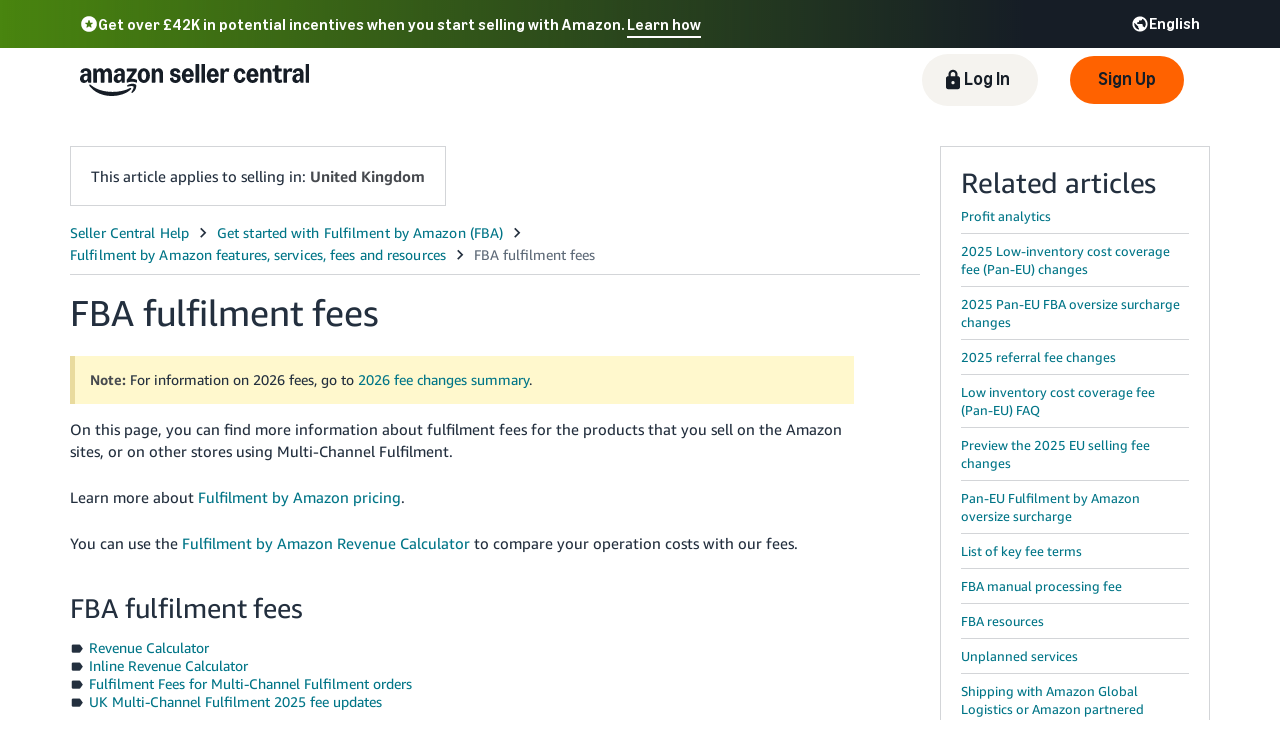

--- FILE ---
content_type: text/css
request_url: https://m.media-amazon.com/images/I/51uUuDLCZAL.css
body_size: 10181
content:
.logo-login-with-amazon-NA{background-image:url(https://m.media-amazon.com/images/I/113dHgaHIzL.svg);width:162px;height:30px}.logo-vendor-tools-NA{background-image:url(https://m.media-amazon.com/images/I/11tnSbpZS3L.svg);width:124px;height:30px}.logo-product-ads-NA{background-image:url(https://m.media-amazon.com/images/I/11bTJ0zXK+L.svg);width:159px;height:28px}.logo-checkout-by-amazon-NA{background-image:url(https://m.media-amazon.com/images/I/21dIHy+FhxL.svg);width:112px;height:19px}.logo-cba-sandbox-NA{background-image:url(https://m.media-amazon.com/images/I/21jujihKilL.svg);width:166px;height:28px}.logo-login-with-amazon-EU{background-image:url(https://m.media-amazon.com/images/I/113dHgaHIzL.svg);width:162px;height:30px}.logo-vendor-tools-EU{background-image:url(https://m.media-amazon.com/images/I/11tnSbpZS3L.svg);width:124px;height:30px}.logo-product-ads-EU{background-image:url(https://m.media-amazon.com/images/I/11bTJ0zXK+L.svg);width:159px;height:28px}.logo-checkout-by-amazon-EU{background-image:url(https://m.media-amazon.com/images/I/21dIHy+FhxL.svg);width:112px;height:19px}.logo-cba-sandbox-EU{background-image:url(https://m.media-amazon.com/images/I/21jujihKilL.svg);width:166px;height:28px}.logo-login-with-amazon-FE{background-image:url(https://m.media-amazon.com/images/I/113dHgaHIzL.svg);width:162px;height:30px}.logo-vendor-tools-FE{background-image:url(https://m.media-amazon.com/images/I/11tnSbpZS3L.svg);width:124px;height:30px}.logo-product-ads-FE{background-image:url(https://m.media-amazon.com/images/I/11bTJ0zXK+L.svg);width:159px;height:28px}.logo-checkout-by-amazon-FE{background-image:url(https://m.media-amazon.com/images/I/21dIHy+FhxL.svg);width:112px;height:19px}.logo-cba-sandbox-FE{background-image:url(https://m.media-amazon.com/images/I/21jujihKilL.svg);width:166px;height:28px}.logo-login-with-amazon-IN{background-image:url(https://m.media-amazon.com/images/I/113dHgaHIzL.svg);width:162px;height:30px}.logo-vendor-tools-IN{background-image:url(https://m.media-amazon.com/images/I/11tnSbpZS3L.svg);width:124px;height:30px}.logo-product-ads-IN{background-image:url(https://m.media-amazon.com/images/I/11bTJ0zXK+L.svg);width:159px;height:28px}.logo-checkout-by-amazon-IN{background-image:url(https://m.media-amazon.com/images/I/21dIHy+FhxL.svg);width:112px;height:19px}.logo-cba-sandbox-IN{background-image:url(https://m.media-amazon.com/images/I/21jujihKilL.svg);width:166px;height:28px}.logo-seller-central-NA,.logo-seller-central-FE{background-image:url(https://m.media-amazon.com/images/I/31MWTU1kYsL.svg);width:159px;height:28px}.logo-seller-central-EU{background-image:url(https://m.media-amazon.com/images/I/11EcuJr9hNL.svg);width:159px;height:30px}.logo-seller-central-IN{background-image:url(https://m.media-amazon.com/images/I/11bXhDP4SAL.svg);width:159px;height:30px}.logo-amazon-payments-advanced-NA,.logo-amazon-payments-advanced-EU,.logo-amazon-payments-advanced-FE{background-image:url(https://m.media-amazon.com/images/I/21dIHy+FhxL.svg);width:112px;height:19px}.logo-apa-sandbox-NA,.logo-apa-sandbox-EU,.logo-apa-sandbox-FE{background-image:url(https://m.media-amazon.com/images/I/21jujihKilL.svg);width:166px;height:28px}.logo-amazon-payments-advanced-IN,.logo-apa-sandbox-IN{background-image:url(https://m.media-amazon.com/images/I/21glEIUvk9L.svg);width:194px;height:30px}.rainier-nav-warning-box-icon{background-image:url(https://m.media-amazon.com/images/I/017end4L+FL.png);background-repeat:no-repeat;float:left;width:50px;height:36px}.dismissIcon{background:no-repeat center url(https://m.media-amazon.com/images/I/01qfehQSijL.png)}
.trim-separated-list>li{padding-right:10px;border-right:1px solid #e7e7e7}.trim-separated-list>li:last-child{padding-right:0;border-right:none}
.sc-please-wait-msg-spinner{border:1px solid #f3f3f3;border-radius:50%;border-top:5px solid orange;width:100px;height:100px;-webkit-animation:sc-please-wait-msg-spinner-spin 1s linear infinite;animation:sc-please-wait-msg-spinner-spin 1s linear infinite;margin:4px}@-webkit-keyframes sc-please-wait-msg-spinner-spin{0%{-webkit-transform:rotate(0deg)}100%{-webkit-transform:rotate(360deg)}}@keyframes sc-please-wait-msg-spinner-spin{0%{transform:rotate(0deg)}100%{transform:rotate(360deg)}}
#sc-navbar-container{font-size:12px;color:#111;font-family:"Amazon Ember",Arial,sans-serif}#sc-navbar-container #spooferDiv{align-items:center;background-color:#bbb;box-sizing:border-box;display:flex;height:32px;justify-content:space-between;padding:0 10px;position:fixed;text-align:right;width:100%;z-index:2001}#sc-navbar-container #spooferMenu{float:left;margin:0 10px 0 0;padding:0}#sc-navbar-container #spooferMenu .hMenu{display:inline;list-style-type:none;left:0;flex:0 0 auto}#sc-navbar-container #spooferMenu .hMenuItem{float:left;list-style-type:none;position:relative;border-right:2px solid #bbb;z-index:2000}#sc-navbar-container #spooferMenu .hMenuItem a{color:#555;text-decoration:none;font-size:11px;background-color:#fff;padding:1px 5px 1px 5px;display:block;border:2px solid #fff}#sc-navbar-container #spooferMenu .hMenuItem a:link,#sc-navbar-container #spooferMenu .hMenuItem a:visited{color:#555}#sc-navbar-container #spooferMenu ul.vMenu{display:none;position:absolute;list-style-type:none;padding-left:0;border:2px solid #bbb;margin-left:0}#sc-navbar-container #spooferMenu ul.vMenu li{list-style-type:none}#sc-navbar-container #spooferMenu ul.vMenu li a{white-space:nowrap;border-top:2px solid #fff;border-bottom:2px solid #fff;text-align:left}#sc-navbar-container #spooferMenu ul.vMenu li a:hover{background-color:#ccd8e8}#sc-navbar-container #spooferMenu ul.vMenu li a.disabled{color:#d3d3d3}#sc-navbar-container #spooferMenuButton{background-color:#bbb;border:1px solid #000;font-size:12px;color:#000;cursor:pointer;display:none;font-family:Verdana,Arial,Helvetica,sans-serif;padding:0 2px 2px 2px;position:fixed;top:0;z-index:2001}#sc-navbar-container #spooferSpacerDiv{display:none}#sc-navbar-container .bannerBox{background-color:#fff;border:2px solid #fff;border-radius:3px;color:#555;font-size:11px;padding:1px 5px;text-decoration:none}#sc-navbar-container .spooferWarningBox{background-color:#cc0c39;border:2px solid #cc0c39;border-radius:3px;color:#fff;font-size:14px;padding:1px 5px;text-decoration:none;text-overflow:ellipsis;white-space:nowrap;overflow:hidden;flex:0 1 auto}#sc-navbar-container .spooferWarningBox a{text-decoration:underline}#sc-navbar-container .spooferWarningBox a:visited{color:#fff}#sc-navbar-container #merchantInfoSpan{flex:0 0 auto}#sc-navbar-container .sc-header{background-color:#002f36;font-family:Amazon Ember,Arial,sans-serif;font-size:14px;line-height:20px}#sc-navbar-container .sc-header-placeholder{align-items:center;display:flex;height:48px;justify-content:center}#sc-navbar-container .nav-redesign-loading-spinner{height:30px;width:30px}#sc-navbar-container .nav-redesign-loading-spinner--small{height:20px;width:20px}#sc-navbar-container .nav-redesign-loading-spinner svg{animation-direction:normal;animation-duration:1s;animation-fill-mode:forwards;animation-iteration-count:infinite;animation-name:nav-redesign-loading-spinner-spin;animation-timing-function:linear;fill:none;height:100%;stroke-width:2px;width:100%}#sc-navbar-container .nav-redesign-loading-spinner svg path{stroke:#00a4b4}@keyframes nav-redesign-loading-spinner-spin{0%{transform:rotate(0)}100%{transform:rotate(360deg)}}#sc-navbar-container .sc-merchant-picker-hyperlink{color:#0066c0 !important;text-decoration:none;font-weight:bold}#sc-navbar-container .sc-mkt-picker-switcher-select-option{font-style:normal;padding:0 0 0 10px}#sc-navbar-container .sc-merchant-picker-choose-merchant{float:right;color:#444;padding:4px 0px 0}@media only screen and (max-width: 1070px){#sc-navbar-container #sc-masthead #sc-mkt-picker-switcher-select{-moz-box-sizing:content-box;-webkit-box-sizing:content-box;box-sizing:content-box;border:1px solid #d0d0d0;-webkit-border-radius:3px;-moz-border-radius:3px;border-radius:3px;-webkit-box-shadow:0 1px 0 rgba(255,255,255,.5),0 1px 0 rgba(0,0,0,.07) inset;-moz-box-shadow:0 1px 0 rgba(255,255,255,.5),0 1px 0 rgba(0,0,0,.07) inset;box-shadow:0 1px 0 rgba(255,255,255,.5),0 1px 0 rgba(0,0,0,.07) inset;float:right;height:34px;outline:none;padding:3px 10px;width:180px}#sc-navbar-container #sc-masthead #sc-m-mk-discovery_content{right:10px}}#sc-navbar-container #sc-mkt-picker-switcher-select{background-color:#fff;border:1px solid #d0d0d0;border-top:1px solid #bbb;border-radius:3px;-webkit-box-shadow:0 1px 0 rgba(255,255,255,.5),0 1px 0 rgba(0,0,0,.07) inset;-moz-box-shadow:0 1px 0 rgba(255,255,255,.5),0 1px 0 rgba(0,0,0,.07) inset;box-shadow:0 1px 0 rgba(255,255,255,.5),0 1px 0 rgba(0,0,0,.07) inset;float:right;font-family:Arial,Helvetica,sans-serif;font-size:12px;height:24px;outline:0;outline-width:0;padding:4px 5px 4px 7px;width:180px}#sc-navbar-container #sc-mkt-picker-switcher-select:focus,#sc-navbar-container #sc-mkt-picker-switcher-select:a-form-focus{border-color:#e49747;-webkit-box-shadow:0 0 3px rgba(228,121,17,.5),0 1px 0 rgba(0,0,0,.07) inset;-moz-box-shadow:0 0 3px rgba(228,121,17,.5),0 1px 0 rgba(0,0,0,.07) inset;box-shadow:0 0 3px rgba(228,121,17,.5),0 1px 0 rgba(0,0,0,.07) inset}#sc-navbar-container .sc-mkt-picker-switcher-txt{float:right;color:#444;padding:4px 10px 0}#sc-navbar-container .sc-mkt-picker-bold{font-weight:bold;max-width:180px;white-space:nowrap;overflow:hidden;text-overflow:ellipsis}#sc-navbar-container .sc-mkt-picker-header-new{float:right;color:#c45500;font-family:Arial;text-transform:uppercase;padding:4px 5px 0;display:block}#sc-navbar-container #sc-m-mk-discovery_content{display:none;position:absolute;background-color:#fff;border-radius:5px;border-color:#000;padding:10px;font-size:12px Arial;position:absolute;z-index:2000;max-width:276px;padding:1px;background-clip:padding-box;border-radius:6px;-webkit-box-shadow:0 5px 10px rgba(0,0,0,.2);box-shadow:0 5px 10px rgba(0,0,0,.2);white-space:normal;padding:8px;max-width:180px;right:0px}#sc-navbar-container #sc-m-mkp-adv-arrow{border-color:rgba(0,0,0,0) rgba(0,0,0,0) #fff;border-style:solid;border-width:10px;height:0;position:absolute;right:20px;top:-20px;width:0}#sc-navbar-container #closeMerchantMarketPlaceToolTip{background-color:rgba(0,0,0,0);border:medium none;font-size:18px !important;padding:2px;float:right;margin-top:-8px;color:gray}#sc-navbar-container .merchant-mkp-picker-loader{border:1px solid #f3f3f3;border-radius:50%;border-top:2px solid orange;width:25px;height:25px;-webkit-animation:merchant-mkp-picker-spin 1s linear infinite;animation:merchant-mkp-picker-spin 1s linear infinite;margin:4px}@-webkit-keyframes merchant-mkp-picker-spin{0%{-webkit-transform:rotate(0deg)}100%{-webkit-transform:rotate(360deg)}}@keyframes merchant-mkp-picker-spin{0%{transform:rotate(0deg)}100%{transform:rotate(360deg)}}#sc-navbar-container #sc-mkt-picker-switcher-select:hover{background-position:-3px -52px;border-color:#e49747;-webkit-box-shadow:0 0 3px rgba(228,121,17,.5),0 1px 0 rgba(0,0,0,.07) inset;-moz-box-shadow:0 0 3px rgba(228,121,17,.5),0 1px 0 rgba(0,0,0,.07) inset;box-shadow:0 0 3px rgba(228,121,17,.5),0 1px 0 rgba(0,0,0,.07) inset;cursor:pointer}#sc-navbar-container .sc-mkt-picker-switcher-flag{float:right;margin:4px 10px 0 0;height:16px;width:16px}#sc-navbar-container .us-amazon-flag{background:no-repeat center url(https://m.media-amazon.com/images/I/010YYqj-vJL.png)}#sc-navbar-container .ca-amazon-flag{background:no-repeat center url(https://m.media-amazon.com/images/I/01rUEEE9nlL.png)}#sc-navbar-container .mx-amazon-flag{background:no-repeat center url(https://m.media-amazon.com/images/I/014hskV-vAL.png)}#sc-navbar-container .br-amazon-flag{background:no-repeat center url(https://m.media-amazon.com/images/I/01sKF3+by7L.png)}#sc-navbar-container .gb-amazon-flag{background:no-repeat center url(https://m.media-amazon.com/images/I/01Y-VGof0iL.png)}#sc-navbar-container .de-amazon-flag{background:no-repeat center url(https://m.media-amazon.com/images/I/01uCRftoHPL.png)}#sc-navbar-container .fr-amazon-flag{background:no-repeat center url(https://m.media-amazon.com/images/I/01CGCm3-59L.png)}#sc-navbar-container .it-amazon-flag{background:no-repeat center url(https://m.media-amazon.com/images/I/01jsyZuhexL.png)}#sc-navbar-container .es-amazon-flag{background:no-repeat center url(https://m.media-amazon.com/images/I/0187AxxAU+L.png)}#sc-navbar-container .in-amazon-flag{background:no-repeat center url(https://m.media-amazon.com/images/I/01hsZDXr4sL.png)}#sc-navbar-container .tr-amazon-flag{background:no-repeat center url(https://m.media-amazon.com/images/I/01yR414wK9L.png)}#sc-navbar-container .nl-amazon-flag{background:no-repeat center url(https://m.media-amazon.com/images/I/11wGuUOeJtL.png)}#sc-navbar-container .se-amazon-flag{background:no-repeat center url(https://m.media-amazon.com/images/I/01v0hDi35oL.png)}#sc-navbar-container .pl-amazon-flag{background:no-repeat center url(https://m.media-amazon.com/images/I/01ky10xkYAL.png)}#sc-navbar-container .ie-amazon-flag{background:no-repeat center url(https://m.media-amazon.com/images/I/01qhJhgriSL.png)}#sc-navbar-container .jp-amazon-flag{background:no-repeat center url(https://m.media-amazon.com/images/I/01my9+ycbGL.png)}#sc-navbar-container .au-amazon-flag{background:no-repeat center url(https://m.media-amazon.com/images/I/01pXdueKAqL.png)}#sc-navbar-container .sg-amazon-flag{background:no-repeat center url(https://m.media-amazon.com/images/I/21gt8dgttmL.png)}#sc-navbar-container .cn-amazon-flag{background:no-repeat center url(https://m.media-amazon.com/images/I/01f88kQJPCL.png)}#sc-navbar-container .eg-amazon-flag{background:no-repeat center url(https://m.media-amazon.com/images/I/015ZVrnD4dL.png)}#sc-navbar-container .ae-amazon-flag{background:no-repeat center url(https://m.media-amazon.com/images/I/010lC3q2xjL.png)}#sc-navbar-container .sa-amazon-flag{background:no-repeat center url(https://m.media-amazon.com/images/I/01ai4ucw8hL.png)}#sc-navbar-container .id-amazon-flag{background:no-repeat center url(https://m.media-amazon.com/images/I/01gQy+AGPFL.png)}#sc-navbar-container .th-amazon-flag{background:no-repeat center url(https://m.media-amazon.com/images/I/01QF4R0J4WL.png)}#sc-navbar-container .partner-dropdown{align-items:center;display:flex;position:relative}#sc-navbar-container .partner-dropdown-button{background-color:#fff;border-radius:3px;border:1px solid #ccc;color:#000;cursor:default;display:inline-block;height:24px;max-width:240px;overflow-x:hidden;text-align:center;text-decoration:none;text-overflow:ellipsis;white-space:nowrap}#sc-navbar-container .dropdown-content{background-color:#fff;border:1px solid #ccc;box-shadow:0 8px 16px 0 rgba(0,0,0,.2);display:none;min-width:120px;position:absolute;top:24px;width:100%;z-index:999}#sc-navbar-container .scrollable-content{overflow-y:auto;width:100%;max-height:200px}#sc-navbar-container .dropdown-content a{color:#000;padding:0px 16px;text-decoration:none;display:block}#sc-navbar-container .dropdown-content,#sc-navbar-container .merchant-level{display:none}#sc-navbar-container .main-level-loader{margin-left:auto;margin-right:auto;width:15px;height:15px;margin-top:3px;margin-bottom:3px}#sc-navbar-container .merchant-level-loader{margin-left:5px;width:12px;height:12px}#sc-navbar-container .dropdown-loader{border:2px solid #f3f3f3;border-radius:50%;border-top:2px solid orange;-webkit-animation:spin 1s linear infinite;animation:spin 1s linear infinite}@-webkit-keyframes spin{0%{-webkit-transform:rotate(0deg)}100%{-webkit-transform:rotate(360deg)}}@keyframes spin{0%{transform:rotate(0deg)}100%{transform:rotate(360deg)}}#sc-navbar-container .merchant-level{line-height:20px;margin:0;padding:0}#sc-navbar-container .merchant-level li{list-style:none;line-height:20px}#sc-navbar-container .partner-dropdown input:checked~.merchant-level{display:block}#sc-navbar-container .partner-level input[type=checkbox]{display:none;white-space:nowrap;font-size:100%}#sc-navbar-container .dropdown-content a:hover{background-color:#ddd}#sc-navbar-container .partner-dropdown:hover .dropdown-content{display:block}#sc-navbar-container .partner-label{cursor:pointer;display:block;font-weight:700;line-height:20px;overflow-x:hidden;text-overflow:ellipsis}#sc-navbar-container .dropdown-arrow{width:8px;float:left;margin:6px 2px 0 2px;cursor:pointer;line-height:0px;padding-left:2px;padding-bottom:2px}#sc-navbar-container .dropdown-arrow-img{width:6px;height:8px;background:no-repeat url(https://m.media-amazon.com/images/I/01v65VFqOtL.png);background-size:6px 8px}#sc-navbar-container .partner-dropdown input+.dropdown-arrow{transform:rotate(0deg) /*rtl:rotate(180deg)*/;transition:.1s}#sc-navbar-container .partner-dropdown input:checked+.dropdown-arrow{transform:rotate(90deg) /*rtl:ignore*/;transition:.1s}#sc-navbar-container .currentSelection{background-color:#d3d3d3 !important}#sc-navbar-container .see-all-btn{height:24px;width:100%;background-color:#fff;border:1px solid #ccc;cursor:pointer}#sc-navbar-container .sc-trim-warning-box{background-color:#fff5d1;padding:16px 2%}#sc-navbar-container .sc-trim-warning-box *{font-family:"Amazon Ember",Arial,sans-serif;font-size:14px}#sc-navbar-container a{text-decoration:none}#sc-navbar-container .sc-nav-kat-icon-arrow_drop_down{-webkit-mask-image:url(https://m.media-amazon.com/images/I/01eW0-+KC6L.svg);mask-image:url(https://m.media-amazon.com/images/I/01eW0-+KC6L.svg)}#sc-navbar-container .sc-nav-kat-icon-bookmark{-webkit-mask-image:url(https://m.media-amazon.com/images/I/01Upxfn7CQL.svg);mask-image:url(https://m.media-amazon.com/images/I/01Upxfn7CQL.svg)}#sc-navbar-container .sc-nav-kat-icon-bookmark_border{-webkit-mask-image:url(https://m.media-amazon.com/images/I/01HVtj07atL.svg);mask-image:url(https://m.media-amazon.com/images/I/01HVtj07atL.svg)}#sc-navbar-container .sc-nav-kat-icon-check{-webkit-mask-image:url(https://m.media-amazon.com/images/I/015aW49SVfL.svg);mask-image:url(https://m.media-amazon.com/images/I/015aW49SVfL.svg)}#sc-navbar-container .sc-nav-kat-icon-chevron-right{-webkit-mask-image:url(https://m.media-amazon.com/images/I/01R8SyMGnDL.svg);mask-image:url(https://m.media-amazon.com/images/I/01R8SyMGnDL.svg);transform:none /*!rtl:scaleX(-1)*/;}#sc-navbar-container .sc-nav-kat-icon-close{-webkit-mask-image:url(https://m.media-amazon.com/images/I/01zvQmOXTgL.svg);mask-image:url(https://m.media-amazon.com/images/I/01zvQmOXTgL.svg)}#sc-navbar-container .sc-nav-kat-icon-draggable{-webkit-mask-image:url(https://m.media-amazon.com/images/I/01THD2nodVL.svg);mask-image:url(https://m.media-amazon.com/images/I/01THD2nodVL.svg)}#sc-navbar-container .sc-nav-kat-icon-gear{-webkit-mask-image:url(https://m.media-amazon.com/images/I/01qwVbNCGNL.svg);mask-image:url(https://m.media-amazon.com/images/I/01qwVbNCGNL.svg)}#sc-navbar-container .sc-nav-kat-icon-hamburger{-webkit-mask-image:url(https://m.media-amazon.com/images/I/01OnIsEdPUL.svg);mask-image:url(https://m.media-amazon.com/images/I/01OnIsEdPUL.svg)}#sc-navbar-container .sc-nav-kat-icon-help_outline{-webkit-mask-image:url(https://m.media-amazon.com/images/I/01n2UwK2W-L.svg);mask-image:url(https://m.media-amazon.com/images/I/01n2UwK2W-L.svg)}#sc-navbar-container .sc-nav-kat-icon-info-circle-fill{-webkit-mask-image:url(https://m.media-amazon.com/images/I/01IBwab2sTL.svg);mask-image:url(https://m.media-amazon.com/images/I/01IBwab2sTL.svg)}#sc-navbar-container .sc-nav-kat-icon-launch{-webkit-mask-image:url(https://m.media-amazon.com/images/I/010crcGYk8L.svg);mask-image:url(https://m.media-amazon.com/images/I/010crcGYk8L.svg);transform:none /*!rtl:scaleX(-1)*/;}#sc-navbar-container .sc-nav-kat-icon-mail{-webkit-mask-image:url(https://m.media-amazon.com/images/I/016e-Y-MQEL.svg);mask-image:url(https://m.media-amazon.com/images/I/016e-Y-MQEL.svg)}#sc-navbar-container .sc-nav-kat-icon-more_horiz{-webkit-mask-image:url(https://m.media-amazon.com/images/I/01URUudUAPL.svg);mask-image:url(https://m.media-amazon.com/images/I/01URUudUAPL.svg)}#sc-navbar-container .sc-nav-kat-icon-search{-webkit-mask-image:url(https://m.media-amazon.com/images/I/01VBkaErh1L.svg);mask-image:url(https://m.media-amazon.com/images/I/01VBkaErh1L.svg)}#sc-navbar-container .sc-nav-kat-icon-sparkle{-webkit-mask-image:url(https://m.media-amazon.com/images/I/019sO4yyOVL.svg);mask-image:url(https://m.media-amazon.com/images/I/019sO4yyOVL.svg)}
#sc-footer-container{font-family:"Amazon Ember",Arial,sans-serif;font-size:13px;line-height:19px}#sc-footer-container .sc-trim-warning-box{background-color:#fff5d1;padding:16px 2%}#sc-footer-container .sc-trim-warning-box *{font-family:"Amazon Ember",Arial,sans-serif;font-size:14px}#sc-footer-container .sc-a-unordered-list,#sc-footer-container ul{margin:0 0 18px 18px;color:#949494}#sc-footer-container .sc-a-unordered-list li,#sc-footer-container ul li{list-style:disc}#sc-footer-container .sc-a-unordered-list .sc-a-unordered-list li,#sc-footer-container .sc-a-unordered-list ul li,#sc-footer-container ul .sc-a-unordered-list li,#sc-footer-container ul ul li{list-style:circle}#sc-footer-container .sc-a-ordered-list,#sc-footer-container ol{margin:0 0 18px 20px;color:#767676}#sc-footer-container .sc-a-ordered-list li,#sc-footer-container ol li{list-style:decimal}#sc-footer-container .sc-a-ordered-list .sc-a-ordered-list li,#sc-footer-container .sc-a-ordered-list ol li,#sc-footer-container ol .sc-a-ordered-list li,#sc-footer-container ol ol li{list-style:lower-alpha}#sc-footer-container .sc-a-ordered-list .sc-a-ordered-list .sc-a-ordered-list li,#sc-footer-container .sc-a-ordered-list .sc-a-ordered-list ol li,#sc-footer-container .sc-a-ordered-list ol .sc-a-ordered-list li,#sc-footer-container .sc-a-ordered-list ol ol li,#sc-footer-container ol .sc-a-ordered-list .sc-a-ordered-list li,#sc-footer-container ol .sc-a-ordered-list ol li,#sc-footer-container ol ol .sc-a-ordered-list li,#sc-footer-container ol ol ol li{list-style:lower-roman}#sc-footer-container .sc-a-ordered-list .sc-a-unordered-list li,#sc-footer-container .sc-a-ordered-list ul li,#sc-footer-container ol .sc-a-unordered-list li,#sc-footer-container ol ul li{list-style-type:disc}#sc-footer-container .sc-a-ordered-list .sc-a-unordered-list .sc-a-unordered-list li,#sc-footer-container .sc-a-ordered-list .sc-a-unordered-list ul li,#sc-footer-container .sc-a-ordered-list ul .sc-a-unordered-list li,#sc-footer-container .sc-a-ordered-list ul ul li,#sc-footer-container ol .sc-a-unordered-list .sc-a-unordered-list li,#sc-footer-container ol .sc-a-unordered-list ul li,#sc-footer-container ol ul .sc-a-unordered-list li,#sc-footer-container ol ul ul li{list-style-type:circle}#sc-footer-container .sc-a-unordered-list,#sc-footer-container .sc-a-ordered-list,#sc-footer-container ul,#sc-footer-container ol{padding:0}#sc-footer-container .sc-a-unordered-list .sc-a-list-item,#sc-footer-container .sc-a-ordered-list .sc-a-list-item,#sc-footer-container ul .sc-a-list-item,#sc-footer-container ol .sc-a-list-item{color:#111}#sc-footer-container .sc-a-unordered-list li,#sc-footer-container .sc-a-ordered-list li,#sc-footer-container ul li,#sc-footer-container ol li{word-wrap:break-word;margin:0}#sc-footer-container .sc-a-unordered-list li.sc-a-list-more,#sc-footer-container .sc-a-ordered-list li.sc-a-list-more,#sc-footer-container ul li.sc-a-list-more,#sc-footer-container ol li.sc-a-list-more{list-style:none}#sc-footer-container .sc-a-unordered-list:last-child,#sc-footer-container .sc-a-ordered-list:last-child,#sc-footer-container ul:last-child,#sc-footer-container ol:last-child{margin-bottom:0 !important}#sc-footer-container .sc-a-unordered-list.sc-a-nostyle,#sc-footer-container .sc-a-ordered-list.sc-a-nostyle,#sc-footer-container ul.sc-a-nostyle,#sc-footer-container ol.sc-a-nostyle{margin-left:0;color:#111}#sc-footer-container .sc-a-unordered-list.sc-a-nostyle li,#sc-footer-container .sc-a-ordered-list.sc-a-nostyle li,#sc-footer-container ul.sc-a-nostyle li,#sc-footer-container ol.sc-a-nostyle li{list-style:none}#sc-footer-container .sc-a-unordered-list.sc-a-nostyle .sc-a-unordered-list,#sc-footer-container .sc-a-unordered-list.sc-a-nostyle ul,#sc-footer-container .sc-a-ordered-list.sc-a-nostyle .sc-a-unordered-list,#sc-footer-container .sc-a-ordered-list.sc-a-nostyle ul,#sc-footer-container ul.sc-a-nostyle .sc-a-unordered-list,#sc-footer-container ul.sc-a-nostyle ul,#sc-footer-container ol.sc-a-nostyle .sc-a-unordered-list,#sc-footer-container ol.sc-a-nostyle ul{margin-left:14px}#sc-footer-container .sc-a-unordered-list.sc-a-nostyle .sc-a-unordered-list li,#sc-footer-container .sc-a-unordered-list.sc-a-nostyle ul li,#sc-footer-container .sc-a-ordered-list.sc-a-nostyle .sc-a-unordered-list li,#sc-footer-container .sc-a-ordered-list.sc-a-nostyle ul li,#sc-footer-container ul.sc-a-nostyle .sc-a-unordered-list li,#sc-footer-container ul.sc-a-nostyle ul li,#sc-footer-container ol.sc-a-nostyle .sc-a-unordered-list li,#sc-footer-container ol.sc-a-nostyle ul li{list-style:none}#sc-footer-container .sc-a-unordered-list.sc-a-list-link,#sc-footer-container .sc-a-ordered-list.sc-a-list-link,#sc-footer-container ul.sc-a-list-link,#sc-footer-container ol.sc-a-list-link{margin:-2px 0 0}#sc-footer-container .sc-a-unordered-list.sc-a-list-link a,#sc-footer-container .sc-a-ordered-list.sc-a-list-link a,#sc-footer-container ul.sc-a-list-link a,#sc-footer-container ol.sc-a-list-link a{color:#111;display:block}#sc-footer-container .sc-a-unordered-list.sc-a-list-link li,#sc-footer-container .sc-a-ordered-list.sc-a-list-link li,#sc-footer-container ul.sc-a-list-link li,#sc-footer-container ol.sc-a-list-link li{display:block;position:relative}#sc-footer-container .sc-a-unordered-list.sc-a-list-link li a,#sc-footer-container .sc-a-ordered-list.sc-a-list-link li a,#sc-footer-container ul.sc-a-list-link li a,#sc-footer-container ol.sc-a-list-link li a{padding:2px 0}#sc-footer-container .sc-a-unordered-list.sc-a-list-link li.sc-a-selected a,#sc-footer-container .sc-a-ordered-list.sc-a-list-link li.sc-a-selected a,#sc-footer-container ul.sc-a-list-link li.sc-a-selected a,#sc-footer-container ol.sc-a-list-link li.sc-a-selected a{color:#c45500}#sc-footer-container .sc-a-unordered-list.sc-a-list-link hr,#sc-footer-container .sc-a-ordered-list.sc-a-list-link hr,#sc-footer-container ul.sc-a-list-link hr,#sc-footer-container ol.sc-a-list-link hr{margin:7px 0}#sc-footer-container .sc-a-unordered-list.sc-a-horizontal,#sc-footer-container .sc-a-ordered-list.sc-a-horizontal,#sc-footer-container ul.sc-a-horizontal,#sc-footer-container ol.sc-a-horizontal{display:block;margin-left:0}#sc-footer-container .sc-a-unordered-list.sc-a-horizontal:before,#sc-footer-container .sc-a-unordered-list.sc-a-horizontal:after,#sc-footer-container .sc-a-ordered-list.sc-a-horizontal:before,#sc-footer-container .sc-a-ordered-list.sc-a-horizontal:after,#sc-footer-container ul.sc-a-horizontal:before,#sc-footer-container ul.sc-a-horizontal:after,#sc-footer-container ol.sc-a-horizontal:before,#sc-footer-container ol.sc-a-horizontal:after{display:table;content:"";line-height:0;font-size:0}#sc-footer-container .sc-a-unordered-list.sc-a-horizontal:after,#sc-footer-container .sc-a-ordered-list.sc-a-horizontal:after,#sc-footer-container ul.sc-a-horizontal:after,#sc-footer-container ol.sc-a-horizontal:after{clear:both}#sc-footer-container .sc-a-unordered-list.sc-a-horizontal li,#sc-footer-container .sc-a-ordered-list.sc-a-horizontal li,#sc-footer-container ul.sc-a-horizontal li,#sc-footer-container ol.sc-a-horizontal li{display:inline-block;margin:0 10px 0 0}#sc-footer-container .sc-a-unordered-list.sc-a-horizontal li:last-child,#sc-footer-container .sc-a-unordered-list.sc-a-horizontal li.sc-a-last,#sc-footer-container .sc-a-ordered-list.sc-a-horizontal li:last-child,#sc-footer-container .sc-a-ordered-list.sc-a-horizontal li.sc-a-last,#sc-footer-container ul.sc-a-horizontal li:last-child,#sc-footer-container ul.sc-a-horizontal li.sc-a-last,#sc-footer-container ol.sc-a-horizontal li:last-child,#sc-footer-container ol.sc-a-horizontal li.sc-a-last{margin-right:0}#sc-footer-container .sc-a-unordered-list.sc-a-horizontal.sc-a-size-small li,#sc-footer-container .sc-a-ordered-list.sc-a-horizontal.sc-a-size-small li,#sc-footer-container ul.sc-a-horizontal.sc-a-size-small li,#sc-footer-container ol.sc-a-horizontal.sc-a-size-small li{line-height:14px}#sc-footer-container .sc-a-unordered-list+p,#sc-footer-container ul+p{margin-top:-4px}#sc-footer-container .sc-a-ordered-list+p,#sc-footer-container ol+p{margin-top:-4px}#sc-footer-container .sc-a-definition-list+p,#sc-footer-container dl+p{margin-top:-4px}#sc-footer-container .sc-a-unordered-list.sc-a-horizontal.sc-a-button-list,#sc-footer-container .sc-a-ordered-list.sc-a-horizontal.sc-a-button-list,#sc-footer-container ul.sc-a-horizontal.sc-a-button-list,#sc-footer-container ol.sc-a-horizontal.sc-a-button-list{margin-left:-6px}#sc-footer-container .sc-a-unordered-list.sc-a-horizontal.sc-a-button-list li,#sc-footer-container .sc-a-ordered-list.sc-a-horizontal.sc-a-button-list li,#sc-footer-container ul.sc-a-horizontal.sc-a-button-list li,#sc-footer-container ol.sc-a-horizontal.sc-a-button-list li{margin-left:6px;margin-right:0}#sc-footer-container .sc-a-unordered-list.sc-a-horizontal li a:hover,#sc-footer-container .sc-a-ordered-list.sc-a-horizontal li a:hover,#sc-footer-container ul.sc-a-horizontal li a:hover,#sc-footer-container ol.sc-a-horizontal li a:hover{text-decoration:underline}#sc-footer-container .sc-a-unordered-list.sc-a-list-link a:hover,#sc-footer-container .sc-a-ordered-list.sc-a-list-link a:hover,#sc-footer-container ul.sc-a-list-link a:hover,#sc-footer-container ol.sc-a-list-link a:hover{color:#c45500;text-decoration:none}#sc-footer-container .sc-a-spacing-top-micro{margin-top:4px !important}#sc-footer-container .sc-a-spacing-top-micro.sc-a-button-stack,#sc-footer-container .sc-a-spacing-top-micro.sc-a-section{padding-top:4px;margin-top:0 !important}#sc-footer-container .sc-a-spacing-top-mini{margin-top:6px !important}#sc-footer-container .sc-a-spacing-top-mini.sc-a-button-stack,#sc-footer-container .sc-a-spacing-top-mini.sc-a-section{padding-top:6px;margin-top:0 !important}#sc-footer-container a{text-decoration:none}#sc-footer-container #sc-lang-switcher-footer #sc-lang-switcher-footer-select{background-color:#fff;border:1px solid #d0d0d0;border-top:1px solid #bbb;-webkit-border-radius:3px;-moz-border-radius:3px;border-radius:3px;-webkit-box-shadow:0 1px 0 rgba(255,255,255,.5),0 1px 0 rgba(0,0,0,.07) inset;-moz-box-shadow:0 1px 0 rgba(255,255,255,.5),0 1px 0 rgba(0,0,0,.07) inset;box-shadow:0 1px 0 rgba(255,255,255,.5),0 1px 0 rgba(0,0,0,.07) inset;font-family:Arial,Helvetica,sans-serif;font-size:12px;height:24px;outline:0;outline-width:0;padding:4px 5px 4px 7px}#sc-footer-container #sc-lang-switcher-footer #sc-lang-switcher-footer-select:focus,#sc-footer-container #sc-lang-switcher-footer #sc-lang-switcher-footer-select.a-form-focus,#sc-footer-container #sc-lang-switcher-footer #sc-lang-switcher-footer-select:hover{border-color:#e49747;-webkit-box-shadow:0 0 3px rgba(228,121,17,.5),0 1px 0 rgba(0,0,0,.07) inset;-moz-box-shadow:0 0 3px rgba(228,121,17,.5),0 1px 0 rgba(0,0,0,.07) inset;box-shadow:0 0 3px rgba(228,121,17,.5),0 1px 0 rgba(0,0,0,.07) inset}#sc-footer-container #sc-lang-switcher-footer #sc-lang-switcher-footer-select:hover{background-position:-3px -52px;cursor:pointer}#sc-footer-container #hmd2f-container{position:fixed;right:0px;bottom:-478px;height:508px;z-index:99;width:1px;margin-bottom:0px;-webkit-transition:bottom 200ms;transition:bottom 200ms}#sc-footer-container #hmd2f-container.fc-left{left:0;right:auto}#sc-footer-container #hmd2f-container.expand{width:466px;z-index:1501;bottom:0}#sc-footer-container #hmd2f-container.expand #hmd2f-content-wrap{visibility:visible}#sc-footer-container #hmd2f-container.expand #hmd2f-trigger-tab a{margin-right:12px}#sc-footer-container #hmd2f-container.dismissed{bottom:-504px;animation:1s disappear;animation-fill-mode:forwards}@keyframes disappear{99%{visibility:visible}100%{visibility:hidden}}#sc-footer-container #hmd2f-trigger-tab{border-color:#ddd #ddd -moz-use-text-color;border-radius:6px 6px 0 0;border-style:solid solid none;border-width:1px 1px 0;position:absolute;z-index:1000;background:#fff;position:absolute;right:20px;font-size:11px;color:#767676;padding:0;height:26px;top:6px}#sc-footer-container #hmd2f-trigger-tab.hmd2f-close{background:#008296;color:#fff}#sc-footer-container #hmd2f-trigger-tab a{margin-left:12px;margin-right:20px;color:#767676;line-height:24px;display:block;text-align:left;min-width:35px}#sc-footer-container #hmd2f-trigger-tab a:hover{color:#767676;text-decoration:none}#sc-footer-container #hmd2f-trigger-tab.hmd2f-close a{color:#fff}#sc-footer-container #hmd2f-trigger-tab.hmd2f-close a:hover{color:#fff}#sc-footer-container #hmd2f-trigger-tab div.hmd2f-collapse{margin:9px 0 0 2px;width:12px;height:6px;vertical-align:top !important;float:right;background:no-repeat url(https://m.media-amazon.com/images/I/01J0JV0vWaL.png);background-size:12px 6px}#sc-footer-container #hmd2f-trigger-bottom{position:absolute;right:-2px;top:23px;width:100px;background:#fff;height:10px}#sc-footer-container .hmd2f-close .hmd2f-collapse{display:none}#sc-footer-container .hmd2f-active .hmd2f-expand{display:none}#sc-footer-container #hmd2f-exit{height:17px;left:auto;right:20px;position:absolute;top:0px;width:17px;z-index:1001;background:no-repeat url(https://m.media-amazon.com/images/I/01qfehQSijL.png);margin:5px 0 0 0;background-size:13px 13px}#sc-footer-container #hmd2f-exit:hover{cursor:pointer}#sc-footer-container .fc-left #hmd2f-trigger-tab{left:20px;right:auto}#sc-footer-container .fc-left #hmd2f-exit{right:0px}#sc-footer-container #hmd2f-submitted-loader{margin-left:135px;margin-top:126px}#sc-footer-container #hmd2f-content-wrap{width:465px;height:497px;position:absolute;top:30px;right:0px;background:#fff;border-bottom:0px;z-index:99999;box-shadow:0 4px 8px 0 rgba(0,0,0,.2),0 6px 20px 0 rgba(0,0,0,.19);visibility:hidden}#sc-footer-container #hmd2f-content-wrap iframe{border:none}#sc-footer-container .hmd2f-q-hidden{display:none}@keyframes shimmy{10%,90%{transform:translate3d(-1px, 0, 0)}20%,80%{transform:translate3d(2px, 0, 0)}30%,50%,70%{transform:translate3d(-4px, 0, 0)}40%,60%{transform:translate3d(4px, 0, 0)}}#sc-footer-container .element--shimmy{animation:shimmy .82s cubic-bezier(0.36, 0.07, 0.19, 0.97) both;animation-delay:5s}#sc-footer-container .sc-nav-kat-icon-arrow_drop_down{-webkit-mask-image:url(https://m.media-amazon.com/images/I/01eW0-+KC6L.svg);mask-image:url(https://m.media-amazon.com/images/I/01eW0-+KC6L.svg)}#sc-footer-container .sc-nav-kat-icon-bookmark{-webkit-mask-image:url(https://m.media-amazon.com/images/I/01Upxfn7CQL.svg);mask-image:url(https://m.media-amazon.com/images/I/01Upxfn7CQL.svg)}#sc-footer-container .sc-nav-kat-icon-bookmark_border{-webkit-mask-image:url(https://m.media-amazon.com/images/I/01HVtj07atL.svg);mask-image:url(https://m.media-amazon.com/images/I/01HVtj07atL.svg)}#sc-footer-container .sc-nav-kat-icon-check{-webkit-mask-image:url(https://m.media-amazon.com/images/I/015aW49SVfL.svg);mask-image:url(https://m.media-amazon.com/images/I/015aW49SVfL.svg)}#sc-footer-container .sc-nav-kat-icon-chevron-right{-webkit-mask-image:url(https://m.media-amazon.com/images/I/01R8SyMGnDL.svg);mask-image:url(https://m.media-amazon.com/images/I/01R8SyMGnDL.svg);transform:none /*!rtl:scaleX(-1)*/;}#sc-footer-container .sc-nav-kat-icon-close{-webkit-mask-image:url(https://m.media-amazon.com/images/I/01zvQmOXTgL.svg);mask-image:url(https://m.media-amazon.com/images/I/01zvQmOXTgL.svg)}#sc-footer-container .sc-nav-kat-icon-draggable{-webkit-mask-image:url(https://m.media-amazon.com/images/I/01THD2nodVL.svg);mask-image:url(https://m.media-amazon.com/images/I/01THD2nodVL.svg)}#sc-footer-container .sc-nav-kat-icon-gear{-webkit-mask-image:url(https://m.media-amazon.com/images/I/01qwVbNCGNL.svg);mask-image:url(https://m.media-amazon.com/images/I/01qwVbNCGNL.svg)}#sc-footer-container .sc-nav-kat-icon-hamburger{-webkit-mask-image:url(https://m.media-amazon.com/images/I/01OnIsEdPUL.svg);mask-image:url(https://m.media-amazon.com/images/I/01OnIsEdPUL.svg)}#sc-footer-container .sc-nav-kat-icon-help_outline{-webkit-mask-image:url(https://m.media-amazon.com/images/I/01n2UwK2W-L.svg);mask-image:url(https://m.media-amazon.com/images/I/01n2UwK2W-L.svg)}#sc-footer-container .sc-nav-kat-icon-info-circle-fill{-webkit-mask-image:url(https://m.media-amazon.com/images/I/01IBwab2sTL.svg);mask-image:url(https://m.media-amazon.com/images/I/01IBwab2sTL.svg)}#sc-footer-container .sc-nav-kat-icon-launch{-webkit-mask-image:url(https://m.media-amazon.com/images/I/010crcGYk8L.svg);mask-image:url(https://m.media-amazon.com/images/I/010crcGYk8L.svg);transform:none /*!rtl:scaleX(-1)*/;}#sc-footer-container .sc-nav-kat-icon-mail{-webkit-mask-image:url(https://m.media-amazon.com/images/I/016e-Y-MQEL.svg);mask-image:url(https://m.media-amazon.com/images/I/016e-Y-MQEL.svg)}#sc-footer-container .sc-nav-kat-icon-more_horiz{-webkit-mask-image:url(https://m.media-amazon.com/images/I/01URUudUAPL.svg);mask-image:url(https://m.media-amazon.com/images/I/01URUudUAPL.svg)}#sc-footer-container .sc-nav-kat-icon-search{-webkit-mask-image:url(https://m.media-amazon.com/images/I/01VBkaErh1L.svg);mask-image:url(https://m.media-amazon.com/images/I/01VBkaErh1L.svg)}#sc-footer-container .sc-nav-kat-icon-sparkle{-webkit-mask-image:url(https://m.media-amazon.com/images/I/019sO4yyOVL.svg);mask-image:url(https://m.media-amazon.com/images/I/019sO4yyOVL.svg)}#sc-footer-container .sc-a-unordered-list.sc-a-horizontal{display:block}#sc-footer-container .sc-footer-section{margin-top:18px;padding-bottom:18px;border-bottom:1px solid #e7e7e7}#sc-footer-container .sc-footer-section:first-child{margin-top:0}#sc-footer-container .sc-footer-copy{color:#aaa;margin:0;clear:both}#sc-footer-container .sc-footer{padding:14px 2.5%;border-top:1px solid #e7e7e7;margin-top:0;margin-bottom:0;background:#fff;overflow:hidden;padding-bottom:40px}#sc-footer-container .sc-footer-error{margin:7px 1.5%}#sc-footer-container .sc-footer-contact{margin-bottom:14px}#sc-footer-container .sc-footer-copy .sc-a-list-item{color:#aaa}#sc-footer-container .sc-a-section.sc-footer-section .sc-a-list-item a{cursor:pointer;color:#002f36}#sc-footer-container .sc-a-section.sc-footer-section .sc-a-list-item a:link,#sc-footer-container .sc-a-section.sc-footer-section .sc-a-list-item a:visited,#sc-footer-container .sc-a-section.sc-footer-section .sc-a-list-item a:active{color:#002f36}#sc-footer-container .sc-a-section.sc-footer-section .sc-a-list-item a:hover{color:#002f36}#sc-footer-container .sc-footer-nav-item-group-label{color:#002f36;font-size:13px;font-weight:bold;line-height:19px;margin-top:4px}#sc-footer-container span.a-declarative.languageToolTip a.a-popover-trigger.a-declarative i.a-icon.a-icon-popover{display:none}#sc-footer-container .sc-footer-section{display:inline-block;margin-top:0;margin-bottom:0;padding-bottom:0;border-bottom:none;vertical-align:middle}#sc-footer-container .sc-footer-copy{padding-bottom:8px;float:right;margin-top:0;padding-top:0}#sc-footer-container .sc-footer-copy-collapsed{float:none;margin-top:14px;border-top:1px solid #e7e7e7;padding-top:14px}#sc-footer-container .sc-footer-eu-cookie-policy{margin-top:14px}#sc-footer-container .sc-footer-seller-mobile-app-image{background:no-repeat center url(https://m.media-amazon.com/images/I/01G4HDYwzrL.png);width:32px;height:32px;float:left;margin-top:-5px;margin-right:5px}#sc-footer-container .sc-nav-kat-icon-launch{background-color:#fff;float:left;margin-top:6px;width:20px;height:20px}
body{margin:0;padding:0}
.mobile-banner[data-v-84ac650e]{position:sticky;top:0;left:0;right:0;width:100%;background-color:#fff;z-index:9999;box-shadow:0 2px 4px rgba(0,0,0,.1);margin:0;padding:10px 16px;box-sizing:border-box;display:flex;align-items:center;border-bottom:1px solid #ededed;font-family:Arial,sans-serif}.mobile-banner .banner-close-button[data-v-84ac650e]{color:#999;background:none;border:none;font-size:20px;margin-right:12px;line-height:1;cursor:pointer}.mobile-banner .banner-logo-container[data-v-84ac650e]{background-color:#fff;border:1px solid #ededed;border-radius:8px;margin-right:12px;display:flex;align-items:center;justify-content:center;width:40px;height:40px}.mobile-banner .banner-logo-container .banner-logo[data-v-84ac650e]{max-width:100%;max-height:100%;object-fit:contain;border-radius:0}.mobile-banner .banner-text[data-v-84ac650e]{display:flex;flex-direction:column;flex-grow:1;justify-content:center}.mobile-banner .banner-text .banner-header-text[data-v-84ac650e]{font-size:16px;color:#333;line-height:1.2}.mobile-banner .banner-text .banner-sub-text[data-v-84ac650e]{font-size:12px;color:#666;line-height:1.2}.mobile-banner .banner-open-button[data-v-84ac650e]{background-color:#f86c1e;color:#333;border:1px solid #f86c1e;border-radius:16px;padding:6px 16px;font-weight:bold;font-size:14px;cursor:pointer}.mobile-banner .banner-open-button.selected[data-v-84ac650e]{background-color:#232f3e;color:#fff}@media(max-width: 600px){.mobile-banner[data-v-84ac650e]{padding:10px}.mobile-banner .banner-header-text[data-v-84ac650e]{font-size:16px}.mobile-banner .banner-sub-text[data-v-84ac650e]{font-size:12px}}
.sc-nav-kat-icon[data-v-e7ef081e]{background-color:#002f36;box-sizing:content-box;-webkit-mask-repeat:no-repeat;mask-repeat:no-repeat;vertical-align:unset}.sc-nav-kat-icon-tiny[data-v-e7ef081e]{height:14px;width:14px}.sc-nav-kat-icon-small[data-v-e7ef081e]{height:20px;width:20px}.sc-nav-kat-icon-large[data-v-e7ef081e]{height:40px;width:40px}
.kat-button[data-v-cc8ac25a]{border-radius:.1rem;border-style:solid;border-width:1px;box-shadow:0 1px 2px 0 #b5b5b5;color:#fff;cursor:pointer;font-family:Amazon Ember,Arial,sans-serif;font-size:.8125rem;letter-spacing:.003rem;line-height:1.25;padding:.5rem 1.5rem;text-align:center;white-space:nowrap}.kat-button--primary[data-v-cc8ac25a]{background-color:#008296;border-color:#008296;color:#fff}.kat-button--primary[data-v-cc8ac25a]:disabled{background-color:#879596;border-color:#879596;color:#fff}.kat-button--primary[data-v-cc8ac25a]:focus{outline-color:#002f36}.kat-button--primary[data-v-cc8ac25a]:hover{background-color:#006878;outline-color:#006878}.kat-button--secondary[data-v-cc8ac25a]{background-color:#e3eced;border-color:#e3eced;color:#002f36}.kat-button--secondary[data-v-cc8ac25a]:disabled{background-color:#f5f9fa}.kat-button--link[data-v-cc8ac25a]{background:#fff;border-color:rgba(0,0,0,0);box-shadow:none;color:#002f36}.kat-button--link[data-v-cc8ac25a]:disabled{background-color:#ebeeef;border-color:#ebeeef;color:#757575}.kat-button--link[data-v-cc8ac25a]:focus{outline-color:#008296}.kat-button--link[data-v-cc8ac25a]:hover{background-color:#e3eced;color:#002f36;outline:#e3eced}.kat-button--dark-primary[data-v-cc8ac25a]{background-color:#008296;border-color:#008296;box-shadow:none;color:#fff;fill:#008296}.kat-button--dark-primary[data-v-cc8ac25a]:focus{outline:#7fc2bb solid 1px}.kat-button--dark-primary[data-v-cc8ac25a]:hover{background-color:#006878;outline-color:#006878}.kat-button--dark-secondary[data-v-cc8ac25a]{background-color:#002f36;border-color:#667575;box-shadow:none;color:#fff;fill:#667575}.kat-button--dark-secondary[data-v-cc8ac25a]:focus{outline:#7fc2bb solid 1px}.kat-button--dark-secondary[data-v-cc8ac25a]:hover{border-color:#fff}.kat-button--small[data-v-cc8ac25a]{border-radius:1px;box-sizing:border-box;font-size:13px;height:24px;line-height:18px;padding:0 14px}.kat-button-icon[data-v-cc8ac25a]{float:right}
.favorite-pages-editor-container[data-v-95ac1e68]{width:100%}.favorite-pages-editor[data-v-95ac1e68]{display:flex;justify-content:space-between;width:100%}.favorite-pages-editor-info[data-v-95ac1e68]{color:#fff;display:flex;justify-content:space-between;margin-top:10px;width:100%}.favorite-pages-editor-pages[data-v-95ac1e68]{display:flex;flex-wrap:wrap;row-gap:10px}.favorite-pages-editor-pages .favorite-page-item[data-v-95ac1e68]{padding:0 4px;background-color:#002f36;box-shadow:none;color:#fff}.favorite-pages-editor-pages .favorite-page-item .draggable-item[data-v-95ac1e68]{border:1px solid #667575;height:24px;display:flex;align-items:center;cursor:grab}.favorite-pages-editor-pages .favorite-page-item .draggable-icon[data-v-95ac1e68]{background-color:#667575;margin:2px 0 0 3px;width:10px}.favorite-pages-editor-pages .favorite-page-item .label[data-v-95ac1e68]{padding:0 5px}.favorite-pages-editor-pages .favorite-page-item .close-button[data-v-95ac1e68]{padding:0;border:none;outline:none}.favorite-pages-editor-pages .favorite-page-item .close-button[data-v-95ac1e68] .kat-button-icon{background-color:#667575}.favorite-pages-editor-pages .draggingOpacity[data-v-95ac1e68]{opacity:.4}.favorite-pages-editor-pages .inaccessible-favorite[data-v-95ac1e68]{color:#879596}.my-apps-container[data-v-95ac1e68]{margin-top:2px;margin-left:auto}.favorite-pages-editor-buttons[data-v-95ac1e68]{display:flex;flex:0 0 auto;margin-left:18px}#favorite-pages-save-button[data-v-95ac1e68]{margin-left:10px}
.favorite-pages-links-root[data-v-d81c66fa]{align-items:center;display:flex}#favorite-pages-links-list.favorite-pages-links-list[data-v-d81c66fa]{display:flex;flex-wrap:wrap;height:18px;overflow-y:hidden;margin:0 16px;padding:2px}#favorite-pages-links-list.favorite-pages-links-list a[data-v-d81c66fa]{color:#fff;cursor:pointer;font-size:13px;line-height:18px;margin-right:18px}#favorite-pages-links-list.favorite-pages-links-list a[data-v-d81c66fa]:hover{text-decoration:underline}#favorite-pages-links-list.favorite-pages-links-list a[data-v-d81c66fa]:last-child{margin-right:0}.favorite-pages-overflow-icon[data-v-d81c66fa]{background-color:#fff;flex:0 0 auto}.favorite-pages-overflow[data-v-d81c66fa]{display:flex;flex-direction:column;max-height:calc(100vh - 2px);overflow-y:auto}.favorite-pages-overflow a[data-v-d81c66fa]{color:#002f36;font-size:13px;line-height:18px;padding:7px 14px}.favorite-pages-overflow a[data-v-d81c66fa]:active,.favorite-pages-overflow a[data-v-d81c66fa]:focus,.favorite-pages-overflow a[data-v-d81c66fa]:hover{background-color:#f5f9fa}
.favorite-pages-bar[data-v-26dea87c]{align-items:center;background-color:#002f36;border-top:1px solid #667575;box-sizing:content-box;display:flex;font-size:13px;height:44px;justify-content:space-between;line-height:18px;padding:0 14px}.favorite-pages-bar--editing[data-v-26dea87c]{height:unset;padding-bottom:10px;padding-top:10px}.favorite-pages-bar .favorite-pages-content[data-v-26dea87c]{display:flex;align-items:center;justify-content:space-between;width:100%}.favorite-pages-bar .favorite-pages-full[data-v-26dea87c]{flex-grow:1;display:flex;align-items:center}.favorite-pages-bar .my-apps-container[data-v-26dea87c]{margin-left:auto;margin-right:5px;margin-top:3px}.favorite-pages-bar #favorite-pages-edit-button[data-v-26dea87c]{margin-left:15px;flex-shrink:0}.favorite-pages-full[data-v-26dea87c]{align-items:center;display:flex;margin-right:18px}.favorite-pages-full-icon[data-v-26dea87c]{background-color:#fff;flex:0 0 auto;margin:0 17px 0 3px}.favorite-pages-empty[data-v-26dea87c]{align-items:center;display:flex;color:#fff}.favorite-pages-empty-icon[data-v-26dea87c]{background-color:#fff;flex-shrink:0;margin:0 2px}.favorite-pages-error-icon[data-v-26dea87c]{background-color:#fff;flex-shrink:0;margin-right:10px}.favorite-pages-hide[data-v-26dea87c]{color:#fff;cursor:pointer;margin-left:18px}.favorite-pages-hide[data-v-26dea87c]:hover{text-decoration:underline}.favorite-pages-dismiss[data-v-26dea87c]{cursor:pointer}.favorite-pages-dismiss-icon[data-v-26dea87c]{background-color:#fff}
.amazon-logo[data-v-e35068aa]{height:30px;width:63px}
div.search-suggestions[data-v-610e5ba8]{background-color:#fff;box-sizing:border-box;border:1px solid #ccc;z-index:103;position:absolute;font-size:12px;color:#000;top:35px;width:400px;display:none;padding:10px 15px}div.search-suggestions h2.section-header[data-v-610e5ba8]{margin:0 0 10px 0;padding:0;color:#002f36;font-size:13px;font-weight:700;line-height:20px;text-overflow:ellipsis}div.search-suggestions .separator[data-v-610e5ba8]{border-bottom:1px solid #ccc;display:block;position:relative;right:16px;width:400px}div.search-suggestions .suggestions-list[data-v-610e5ba8]{list-style:none !important;margin:0;padding:0}div.search-suggestions .suggestions-list li[data-v-610e5ba8]{list-style-type:none !important;margin:0;padding:0}div.search-suggestions .suggestion-link[data-v-610e5ba8]{display:block;color:#008296;text-decoration:none;font-size:13px;line-height:18px;padding:4px;overflow:hidden;text-overflow:ellipsis;white-space:nowrap}div.search-suggestions .suggestion-link[data-v-610e5ba8]:hover{background-color:#e3eced;white-space:normal}div.search-suggestions .sku-suggestion-content[data-v-610e5ba8]{display:flex;align-items:center;gap:10px}div.search-suggestions .sku-image[data-v-610e5ba8]{width:42px;height:42px;object-fit:contain;border-radius:4px;border:1px solid #ddd;flex-shrink:0}div.search-suggestions .sku-details[data-v-610e5ba8]{flex:1;min-width:0;display:flex;flex-direction:column;gap:2px}div.search-suggestions .sku-title[data-v-610e5ba8]{font-size:13px;font-weight:500;color:#333;line-height:1.3;overflow:hidden;text-overflow:ellipsis;white-space:inherit}div.search-suggestions .sku-identifiers[data-v-610e5ba8]{display:flex;flex-direction:column;gap:1px}div.search-suggestions .sku-id[data-v-610e5ba8]{font-size:11px;color:#666;font-weight:400;line-height:1.2;overflow:hidden;text-overflow:ellipsis}div.search-suggestions-active[data-v-610e5ba8]{display:flex;flex-direction:column;gap:10px}#new-user-recommendations[data-v-610e5ba8]{display:flex;flex-direction:column;gap:10px}
#sc-navbar-container #sc-global-search.nav-search-container[data-v-a48c690e]{flex-grow:1;flex-direction:row;justify-content:flex-end;display:flex;float:none;height:auto;width:100%}@media only screen and (min-width: 1000px){#sc-navbar-container #sc-global-search.nav-search-container[data-v-a48c690e]{max-width:400px}}#sc-global-search #sc-global-search-form.nav-redesign-search-form[data-v-a48c690e]{display:flex;height:35px;margin:0;flex:1 1 auto;position:relative}#sc-global-search #sc-global-search-form.nav-redesign-search-form input[data-v-a48c690e]{background:rgba(0,130,150,.6);border:none;border-radius:1px;box-shadow:none;color:#fff;font-weight:400;height:35px;margin:0;padding:0 10px;width:100%}#sc-global-search #sc-global-search-form.nav-redesign-search-form input[data-v-a48c690e]::placeholder{color:#fff;font-style:italic}#sc-global-search #sc-global-search-form.nav-redesign-search-form .search-input-active[data-v-a48c690e]{background-color:#fff;color:#212529}#sc-global-search #sc-global-search-form.nav-redesign-search-form .search-input-active[data-v-a48c690e]::placeholder{color:#212529}#sc-global-search #sc-global-search-form.nav-redesign-search-form .search-icon[data-v-a48c690e]{background-color:#fff}#sc-global-search .mobile-search-icon-container[data-v-a48c690e]{align-items:center;border:none;border-radius:0;box-shadow:none;background:none;cursor:pointer;display:flex;flex:0 0 auto;justify-content:center;height:35px;margin:0;padding:0;width:40px;filter:invert(100%) sepia(0%) saturate(1%) hue-rotate(248deg) brightness(107%) contrast(101%)}#sc-global-search #sc-global-search-form .search-icon-container[data-v-a48c690e]{align-items:center;background:#008296;border:none;border-radius:0;box-shadow:none;cursor:pointer;display:flex;height:35px;flex:0 0 auto;justify-content:center;margin:0;padding:0;width:40px}#sc-global-search #sc-global-search-form .search-icon-container[data-v-a48c690e]:hover{background-color:#006878}.search-icon-container-active[data-v-a48c690e]{background-color:#00a4b4}.search-icon-container-active[data-v-a48c690e]:hover{background-color:#006878}
.loading-wrapper-error[data-v-1fc896d2]{box-sizing:border-box;color:#002f36;display:flex;flex-direction:column;font-size:13px;font-weight:400;height:100%;line-height:18px;width:100%}.loading-wrapper-error-header[data-v-1fc896d2]{font-size:14px;font-weight:700;line-height:20px;margin-bottom:8px}.loading-wrapper-loading[data-v-1fc896d2]{align-items:center;box-sizing:border-box;display:flex;height:100%;justify-content:center;width:100%}
.menu-item[data-v-07bebe46]{color:#002f36;cursor:pointer;display:flex;flex-direction:row;padding:8px 16px;text-decoration:none;white-space:nowrap}.menu-item[data-v-07bebe46]:hover,.menu-item[data-v-07bebe46]:active,.menu-item[data-v-07bebe46]:focus{background-color:#f5f9fa;outline:none}.menu-item-external-link[data-v-07bebe46]{line-height:10px;margin-left:8px;padding-top:2px}.menu-item-external-link-icon[data-v-07bebe46]{background-color:#879596}
.help-menu[data-v-25bb01c5]{color:#002f36;font-size:13px;font-weight:400;line-height:18px;min-width:192px}.help-menu[data-v-25bb01c5] .loading-wrapper-error,.help-menu[data-v-25bb01c5] .loading-wrapper-loading{padding:8px 16px;width:192px}
.settings-menu[data-v-49b9cae0]{color:#002f36;font-size:13px;font-weight:400;line-height:18px;min-width:192px}.settings-menu[data-v-49b9cae0] .loading-wrapper-error,.settings-menu[data-v-49b9cae0] .loading-wrapper-loading{padding:8px 16px;width:192px}.settings-menu-other-menu-items[data-v-49b9cae0]{border-top:#d5dbdb 1px solid}
.kat-input-root[data-v-4872b40c]{position:relative}.kat-input-field[data-v-4872b40c]{border-radius:1px;border:1px solid #aab7b8;box-shadow:inset 0 1px 2px 0 #e6e6e6;box-sizing:border-box;color:#002f36;font-size:.8125rem;font-weight:400;outline:none;padding:.5rem;width:100%}.kat-input-field[data-v-4872b40c]:focus{border:1px solid #7fc2bb}.kat-input-field[data-v-4872b40c]::placeholder{color:#667575;font-style:italic}.kat-input-field-has-icon[data-v-4872b40c]{text-indent:20px}.kat-input-icon[data-v-4872b40c]{background-color:#667575;left:5px;position:absolute;top:7px}
.locale-list-root[data-v-151891fc]{padding:8px}.locale-list-root[data-v-151891fc] .loading-wrapper-error{width:192px}.locale-list-root .locale-list-header[data-v-151891fc]{border-bottom:1px solid #d5dbdb;display:flex;flex-direction:column;margin:-8px -8px 8px -8px;padding:8px}.locale-list-root .locale-list-title[data-v-151891fc]{color:#002f36;flex:1 1 auto;font-size:14px;font-weight:bold;line-height:20px}.locale-list-root .locale-list-search[data-v-151891fc]{margin-top:4px}.locale-list-root .locale-list-body[data-v-151891fc]{display:grid;gap:8px;grid-auto-flow:column;grid-template-rows:repeat(auto-fit, minmax(0, 58px));min-width:356px}.locale-list-root .locale-list-item[data-v-151891fc]{border:1px solid #7fc2bb;box-sizing:border-box;cursor:pointer;display:flex;flex-direction:column;font-size:14px;height:58px;justify-content:space-between;line-height:20px;padding:8px;position:relative;text-decoration:none;width:174px}.locale-list-root .locale-list-item[data-v-151891fc]:hover{background-color:#f5f9fa}.locale-list-root .locale-list-item[data-v-151891fc]:active,.locale-list-root .locale-list-item[data-v-151891fc]:focus{box-shadow:inset 0 0 0 2px #008296;outline:none}.locale-list-root .locale-list-item-checkmark[data-v-151891fc]{background-color:#fff;position:absolute;right:5px;top:5px}.locale-list-root .locale-list-item-country[data-v-151891fc]{color:#667575}.locale-list-root .locale-list-item-language[data-v-151891fc]{color:#002f36;font-weight:bold}.locale-list-root .locale-list-item-selected[data-v-151891fc]{background-color:#008296;border-color:#008296;pointer-events:none}.locale-list-root .locale-list-item-selected div[data-v-151891fc]{color:#fff}.locale-list-root .locale-list-no-results[data-v-151891fc]{align-items:center;color:#667575;display:flex;font-size:14px;font-style:italic;height:58px;justify-content:center;line-height:20px}
.sc-header-ngs-toggle[data-v-dddb6abe]{font-size:11px;color:#fff;white-space:nowrap;margin:6px 6px 0 0}.sc-icon-switch-off[data-v-dddb6abe]{margin:6px 6px 0 6px}.sc-header-ngs-flyout-text[data-v-dddb6abe]{font-size:14px;padding:8px;color:#232f3e;display:inline-block;white-space:normal;max-width:250px}
.utility-bar-container[data-v-6409dcf6]{align-items:center;display:flex;flex-direction:row}.button-container[data-v-6409dcf6]{display:flex;margin:0 9px}.button-container[data-v-6409dcf6]:nth-of-type(1){margin-left:0}.button-container[data-v-6409dcf6]:nth-last-of-type(1){margin-right:0}.button-link[data-v-6409dcf6]{color:#fff;display:flex;position:relative}.mail[data-v-6409dcf6]{cursor:pointer}.locale[data-v-6409dcf6]{align-items:center;color:#fff;cursor:default;display:flex}.locale-icon-wrapper[data-v-6409dcf6]{display:flex;margin-right:-5px}.help-menu[data-v-6409dcf6]{color:#fff;cursor:default}.help-link[data-v-6409dcf6]{cursor:pointer}.utility-bar-favorite-pages-flyout[data-v-6409dcf6]{color:#002f36;padding:10px;width:160px}.utility-bar-icon[data-v-6409dcf6]{background-color:#fff}.sa[data-v-6409dcf6]{cursor:pointer}
#dropdown-account-switcher-container[data-v-acc15bfc]{align-items:center;display:flex;height:48px}.account-switcher-fallback[data-v-acc15bfc]{color:#fff;font-size:12px;line-height:16px}
.sc-header-ngs-button[data-v-1eb8177c]{cursor:pointer;margin-left:.7rem}.sc-header-ngs-button a[data-v-1eb8177c]{display:flex;flex-direction:row;align-items:center}.sc-nav-kat-icon-launch[data-v-1eb8177c]{background-color:#fff;width:20px;height:20px}.sc-header-ngs-button-text[data-v-1eb8177c]{font-size:14px;color:#fff;margin-left:6px;white-space:nowrap}
#navbar[data-v-423396f6]{display:flex;justify-content:space-between;flex-wrap:wrap}.nav-left-section[data-v-423396f6]{display:flex;flex-direction:row;height:48px;margin-right:9px}.market-switcher-wrapper[data-v-423396f6]{display:flex;justify-content:center}.nav-button-container[data-v-423396f6]{border-right:1px #667575 solid;box-sizing:border-box;display:flex;flex-direction:row;flex-shrink:0;width:48px}.nav-button[data-v-423396f6]{align-items:center;border:1px solid;border-color:rgba(0,0,0,0);border-radius:1px;cursor:pointer;display:flex;justify-content:center;padding:7px;width:100%}.nav-button[data-v-423396f6]:hover,.nav-button[data-v-423396f6]:active,.nav-button[data-v-423396f6]:focus{border-color:#e3eced;outline:none}.nav-button:hover .nav-button-icon[data-v-423396f6],.nav-button:active .nav-button-icon[data-v-423396f6],.nav-button:focus .nav-button-icon[data-v-423396f6]{background-color:#e3eced}.nav-button-icon[data-v-423396f6]{background-color:#fff}.nav-main-container[data-v-423396f6]{align-items:center;display:flex;flex-grow:1;height:48px;justify-content:center;margin:0 9px}.nav-right-section[data-v-423396f6]{align-items:center;display:flex;height:48px;margin-left:9px;margin-right:18px}.logo-container[data-v-423396f6]{align-items:center;color:#fff;display:flex;padding-left:18px}.logo-container-divider-right[data-v-423396f6]{height:20px;border-right:1px #667575 solid;padding-right:18px}.partner-switcher-container[data-v-423396f6]{align-items:center;display:flex;margin-left:18px}#sc-navbar-container .partner-switcher-container[data-v-423396f6] .partner-dropdown-button{max-width:min(240px,100vw - 175px)}.selection-changed-popup[data-v-423396f6]{color:#002f36;padding:10px;width:300px}.selection-changed-popup-title[data-v-423396f6]{font-weight:bold}
.kat-badge-root[data-v-1c39bc22]{border-radius:32px;box-sizing:border-box;color:#fff;display:inline-flex;flex:1 1 auto;font-family:"Amazon Ember",Arial,sans-serif;font-size:12px;font-weight:400;height:20px;letter-spacing:.06px;line-height:12px;overflow:hidden;padding:4px 8px;text-align:center;white-space:nowrap}.kat-badge-default[data-v-1c39bc22]{background-color:#002f36}.kat-badge-info[data-v-1c39bc22]{background-color:#008296}.kat-badge-success[data-v-1c39bc22]{background-color:#538000}.kat-badge-warning[data-v-1c39bc22]{background-color:#e02d00}
.nav-dot-root[data-v-5bdb0c9c]{border-radius:50%;height:8px;width:8px;color:#fff}.nav-dot-default[data-v-5bdb0c9c]{background-color:#002f36}.nav-dot-info[data-v-5bdb0c9c]{background-color:#008296}.nav-dot-success[data-v-5bdb0c9c]{background-color:#538000}.nav-dot-warning[data-v-5bdb0c9c]{background-color:#e02d00}
.flyout-menu-item-container[data-v-5037eca4]{align-items:center;cursor:pointer;display:flex;flex-direction:row;padding:10px 4px 10px 8px}.flyout-menu-item-container[data-v-5037eca4]:hover{background-color:#f5f9fa}.flyout-menu-item-container[data-v-5037eca4]:active:not(:focus-within),.flyout-menu-item-container[data-v-5037eca4]:focus{background-color:rgba(0,0,0,0);box-shadow:inset 0 0 0 2px #008296;outline:none}.flyout-menu-item-nav-link[data-v-5037eca4]{align-content:center;color:#002f36;cursor:pointer;display:flex;flex-direction:row;flex:1 1 auto;line-height:24px;text-decoration:none}.flyout-menu-item-label[data-v-5037eca4]{margin-left:14px}.external-link[data-v-5037eca4]{align-self:center;display:flex;margin-left:4px}.external-link-icon[data-v-5037eca4]{background-color:#667575}.flyout-menu-item-badge[data-v-5037eca4]{flex:0 0 auto;margin-left:4px}.flyout-menu-item-favorite-page-button[data-v-5037eca4]{box-sizing:content-box;height:14px;padding:5px;margin-left:4px;width:14px}.flyout-menu-item-favorite-page-button-hidden[data-v-5037eca4]{opacity:0}.flyout-menu-item-favorite-page-button[data-v-5037eca4]:hover{background-color:#e3eced}.flyout-menu-item-favorite-page-button[data-v-5037eca4]:active,.flyout-menu-item-favorite-page-button[data-v-5037eca4]:focus,.flyout-menu-item-favorite-page-button[data-v-5037eca4]:focus-within{box-shadow:inset 0 0 0 2px #7fc2bb;outline:none}
.flyout-menu[data-v-3f971280]{border-left:1px solid rgba(0,0,0,.2);background-color:#fff;cursor:default;position:fixed;max-height:100vh;overflow-y:auto;transition:4ms;width:min(300px,50vw)}.triangle-with-shadow[data-v-3f971280]{height:40px;position:fixed;overflow:hidden;width:40px}.triangle-with-shadow[data-v-3f971280]:after{box-shadow:-1px 5px 9px -5px rgba(0,0,0,.5);background:#fff;content:"";position:absolute;height:15px;left:35px;transform:rotate(45deg);top:14px;width:15px}.flyout-menu-group-label[data-v-3f971280]{border-bottom:1px solid #d5dbdb;color:#002f36;font-size:12px;font-weight:bold;line-height:15px;margin:14px 22px 7px;padding-bottom:4px}
.side-nav[data-v-75446a58]{background-color:#fff;border:none;color:#002f36;display:flex;flex-direction:column;height:100%;left:0;position:fixed;top:0;width:min(242px,50vw);z-index:2003}.side-nav[data-v-75446a58] .loading-wrapper-error{padding:14px 20px}.side-nav-slide-enter-active[data-v-75446a58],.side-nav-slide-leave-active[data-v-75446a58]{transition:left 450ms}.side-nav-slide-enter[data-v-75446a58],.side-nav-slide-leave-to[data-v-75446a58]{left:max(-242px,-50vw)}.side-nav-body[data-v-75446a58]{box-sizing:border-box;flex:1;height:calc(100vh - 48px);overflow-y:auto;padding:10px 0;width:min(242px,50vw)}.backdrop[data-v-75446a58]{background-color:rgba(51,51,51,.8);top:0;left:0;right:0;bottom:0;height:100%;opacity:0;transition-duration:250ms;z-index:2002}.backdrop-visible[data-v-75446a58]{position:fixed;opacity:1}.side-nav-header[data-v-75446a58]{align-items:center;border-bottom:1px solid #d5dbdb;display:flex;height:48px;flex-shrink:0;font-weight:bold;padding:0 16px}.side-nav-close-button[data-v-75446a58]{cursor:pointer;display:flex;margin-right:8px}.nav-divider[data-v-75446a58]{border-bottom:1px solid;border-color:#d5dbdb;margin:10px 16px}.side-nav-section[data-v-75446a58]{align-items:center;background-color:#fff;cursor:pointer;display:flex;flex-direction:row;overflow:hidden;position:relative;padding:12px 16px}.side-nav-section[data-v-75446a58]:hover{background-color:#f5f9fa}.side-nav-section[data-v-75446a58]:active:not(:focus-within),.side-nav-section[data-v-75446a58]:focus{box-shadow:inset 0 0 0 2px #008296;outline:none}.nav-section-chevron[data-v-75446a58]{flex:0 0 auto;height:20px;width:20px}.nav-section-chevron-icon[data-v-75446a58]{background-color:#879596}.nav-section-chevron-hover .nav-section-chevron-icon[data-v-75446a58]{background-color:#002f36}.nav-section-label[data-v-75446a58]{display:flex;flex:1 1 auto;margin-left:4px;padding-right:8px}.nav-section-badge[data-v-75446a58]{flex:0 0 auto;margin-right:4px}
.toast-root[data-v-5db01727]{align-items:center;background-color:rgba(0,0,0,.65);border-radius:4px;color:#fff;cursor:pointer;display:flex;font-size:13px;left:50%;line-height:18px;padding:4px 8px;position:fixed;top:56px;transform:translateX(-50%);z-index:2004}.toast-dismiss[data-v-5db01727]{background-color:#fff;margin-left:8px}
.sc-header[data-v-675a2b0a]{background-color:#002f36;font-family:Amazon Ember,Arial,sans-serif;font-size:14px;line-height:20px;position:relative}.sc-header-content[data-v-675a2b0a]{z-index:1000}
.authenticated-header[data-v-75b8cd98]{align-items:center;box-sizing:border-box;display:flex;height:48px;justify-content:space-between;padding:18px;width:100%}.logo-link[data-v-75b8cd98]{align-items:center;display:flex}.log-out-link[data-v-75b8cd98]{color:#fff}


--- FILE ---
content_type: application/javascript; charset=utf-8
request_url: https://d1bkay65ooam95.cloudfront.net/help/hub/runtime.3d45fea3a1c895e2cc54.min.js
body_size: 1897
content:
!function(e){function t(t){for(var n,a,d=t[0],f=t[1],u=t[2],i=0,l=[];i<d.length;i++)a=d[i],Object.prototype.hasOwnProperty.call(c,a)&&c[a]&&l.push(c[a][0]),c[a]=0;for(n in f)Object.prototype.hasOwnProperty.call(f,n)&&(e[n]=f[n]);for(b&&b(t);l.length;)l.shift()();return o.push.apply(o,u||[]),r()}function r(){for(var e,t=0;t<o.length;t++){for(var r=o[t],n=!0,a=1;a<r.length;a++){var d=r[a];0!==c[d]&&(n=!1)}n&&(o.splice(t--,1),e=f(f.s=r[0]))}return e}var n={},a={4:0},c={4:0},o=[];function d(e){return f.p+""+({0:"amznvendor",2:"reactvendor"}[e]||e)+"."+{0:"dc8b38abda9d1d20f0ca",2:"931493b7aa9c76d0247d",3:"3f948bc32370b40d7c07",5:"d5618451dd486a0a6eb3",6:"62c5b5f801ecdfb16f47",9:"7c21e51d6717ea0911e9",10:"a82ef686e775b3c59900",11:"71f85a7ee39ca0b5c170",12:"53ac9c062585ef5a76ae",13:"4a63ec062e29804ad613",14:"4f63acde88cc4850241b",15:"85fb29e5aa261417eef4",16:"7115c55354e64eb7cd95",17:"1e1b64f374f299fb41b1",18:"369cf0087fd3c20e9b47",19:"5787bf3eb5e07e9a4b29",20:"245378b6f1b15903784c",21:"6c163d479158b040c033"}[e]+".chunk.min.js"}function f(t){if(n[t])return n[t].exports;var r=n[t]={i:t,l:!1,exports:{}};return e[t].call(r.exports,r,r.exports,f),r.l=!0,r.exports}f.e=function(e){var t=[];a[e]?t.push(a[e]):0!==a[e]&&{0:1,3:1,9:1,11:1,12:1}[e]&&t.push(a[e]=new Promise((function(t,r){for(var n=({0:"amznvendor",2:"reactvendor"}[e]||e)+"."+{0:"7bd63f4b1031071c35f7",2:"31d6cfe0d16ae931b73c",3:"fb26d3cd60128f3c139d",5:"31d6cfe0d16ae931b73c",6:"31d6cfe0d16ae931b73c",9:"d5076095f93269047587",10:"31d6cfe0d16ae931b73c",11:"4011de7ba598277b62a6",12:"4011de7ba598277b62a6",13:"31d6cfe0d16ae931b73c",14:"31d6cfe0d16ae931b73c",15:"31d6cfe0d16ae931b73c",16:"31d6cfe0d16ae931b73c",17:"31d6cfe0d16ae931b73c",18:"31d6cfe0d16ae931b73c",19:"31d6cfe0d16ae931b73c",20:"31d6cfe0d16ae931b73c",21:"31d6cfe0d16ae931b73c"}[e]+".chunk.min.css",c=f.p+n,o=document.getElementsByTagName("link"),d=0;d<o.length;d++){var u=(l=o[d]).getAttribute("data-href")||l.getAttribute("href");if("stylesheet"===l.rel&&(u===n||u===c))return t()}var i=document.getElementsByTagName("style");for(d=0;d<i.length;d++){var l;if((u=(l=i[d]).getAttribute("data-href"))===n||u===c)return t()}var b=document.createElement("link");b.rel="stylesheet",b.type="text/css",b.onload=t,b.onerror=function(t){var n=t&&t.target&&t.target.src||c,o=new Error("Loading CSS chunk "+e+" failed.\n("+n+")");o.request=n,delete a[e],b.parentNode.removeChild(b),r(o)},b.href=c,document.getElementsByTagName("head")[0].appendChild(b)})).then((function(){a[e]=0})));var r=c[e];if(0!==r)if(r)t.push(r[2]);else{var n=new Promise((function(t,n){r=c[e]=[t,n]}));t.push(r[2]=n);var o=new Error;var u=function t(r,n){var a,u=document.createElement("script"),i="&retry-attempt="+(5-n+1);u.charset="utf-8",u.timeout=120,f.nc&&u.setAttribute("nonce",f.nc),u.src=r,a=function(r){u.onerror=u.onload=null,clearTimeout(l);var a=c[e];if(0!==a)if(a)if(0===n){var f=r&&("load"===r.type?"missing":r.type),b=r&&r.target&&r.target.src;o.message="Loading chunk "+e+" failed after 5 retries.\n("+f+": "+b+")",o.name="ChunkLoadError",o.type=f,o.request=b,a[1](o),c[e]=void 0}else setTimeout((function(){var r="cache-bust=true"+i,a=t(d(e)+"?"+r,n-1);document.head.appendChild(a)}),2e3);else c[e]=void 0};var l=setTimeout((function(){a({type:"timeout",target:u})}),12e4);return u.onerror=u.onload=a,u}(d(e),5);document.head.appendChild(u)}return Promise.all(t)},f.m=e,f.c=n,f.d=function(e,t,r){f.o(e,t)||Object.defineProperty(e,t,{enumerable:!0,get:r})},f.r=function(e){"undefined"!=typeof Symbol&&Symbol.toStringTag&&Object.defineProperty(e,Symbol.toStringTag,{value:"Module"}),Object.defineProperty(e,"__esModule",{value:!0})},f.t=function(e,t){if(1&t&&(e=f(e)),8&t)return e;if(4&t&&"object"==typeof e&&e&&e.__esModule)return e;var r=Object.create(null);if(f.r(r),Object.defineProperty(r,"default",{enumerable:!0,value:e}),2&t&&"string"!=typeof e)for(var n in e)f.d(r,n,function(t){return e[t]}.bind(null,n));return r},f.n=function(e){var t=e&&e.__esModule?function(){return e.default}:function(){return e};return f.d(t,"a",t),t},f.o=function(e,t){return Object.prototype.hasOwnProperty.call(e,t)},f.p="https://d1bkay65ooam95.cloudfront.net/help/hub/",f.oe=function(e){throw console.error(e),e};var u=window.webpackJsonp=window.webpackJsonp||[],i=u.push.bind(u);u.push=t,u=u.slice();for(var l=0;l<u.length;l++)t(u[l]);var b=i;r()}([]);